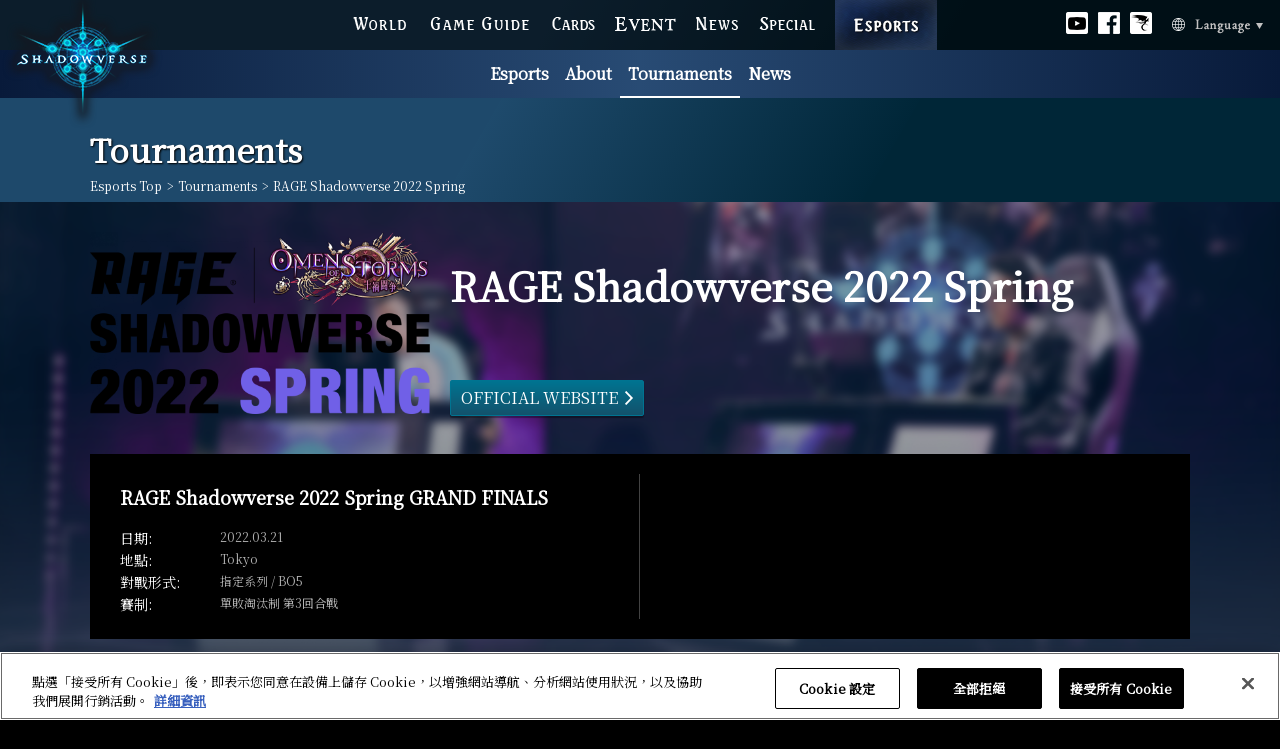

--- FILE ---
content_type: text/html;charset=UTF-8
request_url: https://esports.shadowverse.com/tournaments/detail/124?lang=zh-tw
body_size: 3956
content:
<!DOCTYPE html>
<html lang="zh-Hant" moment_lang="zh-tw" class="zh-tw">
<head>
<meta charset="UTF-8">
<!-- shadowverse.com に対する OneTrust Cookie 同意通知の始点 -->
<script type="text/javascript" src="https://cdn-au.onetrust.com/consent/46648a10-2a6e-4aea-92e1-aecb7eb48ce4/OtAutoBlock.js?202601141239" ></script>
<script src="https://cdn-au.onetrust.com/scripttemplates/otSDKStub.js?202601141239" data-document-language="true" type="text/javascript" charset="UTF-8" data-domain-script="46648a10-2a6e-4aea-92e1-aecb7eb48ce4" ></script>
<script type="text/javascript">
	function OptanonWrapper() { }
	</script>
<!-- shadowverse.com に対する OneTrust Cookie 同意通知の終点 -->
<meta http-equiv="X-UA-Compatible" content="ie=edge">
<meta name="viewport" content="width=device-width, initial-scale=1.0, user-scalable=no">
<meta name="description" content="將100萬美元及冠軍殊榮納入手中吧！【Shadowverse Esports】">
<meta name="keywords" content="">
<meta property="og:title" content="Tournaments | Shadowverse Esports | 闇影詩章【Shadowverse】官方網站 | Cygames" />
<meta property="og:description" content="將100萬美元及冠軍殊榮納入手中吧！【Shadowverse Esports】" />
<meta property="og:type" content="website" />
<meta property="og:url" content="https://esports.shadowverse.com/tournaments/detail/124?lang=zh-tw" />
<meta property="og:image" content="https://esports.shadowverse.com/public/images/zh-tw/ogp_2.jpg?202601141239" />
<meta property="og:site_name" content="Shadowverse Esports" />
<meta name="twitter:card" content="summary_large_image" />
<meta property="twitter:image" content="https://esports.shadowverse.com/public/images/zh-tw/ogp_2.jpg?202601141239" />
<title>Tournaments | Shadowverse Esports | 闇影詩章【Shadowverse】官方網站 | Cygames</title>
<link rel="shortcut icon" sizes="16x16 32x32 96x96 160x160 196x196" href="https://esports.shadowverse.com/public/images/favicon.ico">
<link href="https://fonts.googleapis.com/css?family=Noto+Serif+TC&amp;subset=chinese-traditional" rel="stylesheet">
<link rel="stylesheet" href="https://esports.shadowverse.com/public/css/common.css?202601141239" />
<link rel="stylesheet" href="https://esports.shadowverse.com/public/css/zh-tw/common.css?202601141239" />
<link rel="stylesheet" href="https://esports.shadowverse.com/public/css/tournaments.css?202601141239" />
<script src="https://ajax.googleapis.com/ajax/libs/jquery/1.11.2/jquery.min.js?202601141239"></script>
<script src="https://cdnjs.cloudflare.com/ajax/libs/moment.js/2.24.0/moment-with-locales.min.js?202601141239"></script>
<script src="https://cdnjs.cloudflare.com/ajax/libs/moment-timezone/0.5.23/moment-timezone-with-data.min.js?202601141239"></script>
<script src="https://esports.shadowverse.com/public/js/common.bundle.js?202601141239"></script>
<!-- Google Tag Manager -->
<script>(function(w,d,s,l,i){w[l]=w[l]||[];w[l].push({'gtm.start':
new Date().getTime(),event:'gtm.js'});var f=d.getElementsByTagName(s)[0],
j=d.createElement(s),dl=l!='dataLayer'?'&l='+l:'';j.setAttributeNode(d.createAttribute('data-ot-ignore'));j.async=true;j.src=
'https://www.googletagmanager.com/gtm.js?id='+i+dl;f.parentNode.insertBefore(j,f);
})(window,document,'script','dataLayer','GTM-TWPBG54');</script>
<!-- End Google Tag Manager -->

                    <script>var w=window;if(w.performance||w.mozPerformance||w.msPerformance||w.webkitPerformance){var d=document;AKSB=w.AKSB||{},AKSB.q=AKSB.q||[],AKSB.mark=AKSB.mark||function(e,_){AKSB.q.push(["mark",e,_||(new Date).getTime()])},AKSB.measure=AKSB.measure||function(e,_,t){AKSB.q.push(["measure",e,_,t||(new Date).getTime()])},AKSB.done=AKSB.done||function(e){AKSB.q.push(["done",e])},AKSB.mark("firstbyte",(new Date).getTime()),AKSB.prof={custid:"826219",ustr:"",originlat:"0",clientrtt:"8",ghostip:"23.209.83.25",ipv6:false,pct:"10",clientip:"3.137.222.222",requestid:"13f876f",region:"51208",protocol:"",blver:14,akM:"b",akN:"ae",akTT:"O",akTX:"1",akTI:"13f876f",ai:"522824",ra:"false",pmgn:"",pmgi:"",pmp:"",qc:""},function(e){var _=d.createElement("script");_.async="async",_.src=e;var t=d.getElementsByTagName("script"),t=t[t.length-1];t.parentNode.insertBefore(_,t)}(("https:"===d.location.protocol?"https:":"http:")+"//ds-aksb-a.akamaihd.net/aksb.min.js")}</script>
                    </head>
<body>
<!-- Google Tag Manager (noscript) -->
<noscript><iframe src="https://www.googletagmanager.com/ns.html?id=GTM-TWPBG54"
height="0" width="0" style="display:none;visibility:hidden"></iframe></noscript>
<!-- End Google Tag Manager (noscript) -->
<div class="site-wrapper">
<header id="site-header">
<h1 class="logo-third">
<a href="https://shadowverse.com/cht/">
<picture>
<source media="(max-width: 768px)" srcset="https://esports.shadowverse.com/public/images/common/logo.png?202601141239">
<source media="(max-width: 1024px)" srcset="https://esports.shadowverse.com/public/images/common/logo.png?202601141239">
<source media="(min-width: 1025px)" srcset="https://esports.shadowverse.com/public/images/common/logo_3rd.png?202601141239">
<img src="https://esports.shadowverse.com/public/images/common/logo_3rd.png?202601141239" alt="Shadowverse">
</picture>
</a>
</h1>
<div id="menu-badge" class="for-tl for-sp">
<div class="bar-top"></div>
<div class="bar-middle"></div>
<div class="bar-bottom"></div>
</div>
<div class="header-main">
<div class="fixcenter">
<nav id="global-navi">
<ul>
<li class="nav-world"><a href="https://shadowverse.com/cht/world/">WORLD</a></li>
<li class="nav-gameguide"><a href="https://shadowverse.com/cht/gameguide/">GAME GUIDE</a></li>
<li class="nav-cards"><a href="https://shadowverse.com/cht/cards/">CARDS</a></li>
<li class="nav-event"><a href="https://shadowverse.com/cht/event/">EVENT</a></li>
<li class="nav-news"><a href="https://shadowverse.com/cht/news/">NEWS</a></li>
<li class="nav-special"><a href="https://shadowverse.com/cht/special/videos/">SPECIAL</a></li>
<li class="nav-esports"><a href="https://esports.shadowverse.com/?lang=zh-tw">ESPORTS</a></li>
</ul>
<ul class="sns-list">
<li>
<ul class="icon-list">
<li>
<a href="https://www.youtube.com/channel/UCtG2ospXrllukLp5TorrKzw" target="_blank" rel="noopener noreferrer">
<picture>
<source media="(max-width: 768px)" srcset="https://esports.shadowverse.com/public/images/zh-tw/btn/btn-youtube.png?202601141239">
<source media="(max-width: 1024px)" srcset="https://esports.shadowverse.com/public/images/zh-tw/btn/btn-youtube.png?202601141239">
<img src="https://esports.shadowverse.com/public/images/zh-tw/btn/btn-youtube.png?202601141239" alt="Official youtube">
</picture>
</a>
</li>
<li>
<a href="https://www.facebook.com/shadowverse.tw/" target="_blank" rel="noopener noreferrer">
<picture>
<source media="(max-width: 768px)" srcset="https://esports.shadowverse.com/public/images/zh-tw/btn/btn-fb.png?202601141239">
<source media="(max-width: 1024px)" srcset="https://esports.shadowverse.com/public/images/zh-tw/btn/btn-fb.png?202601141239">
<img src="https://esports.shadowverse.com/public/images/zh-tw/btn/btn-fb.png?202601141239" alt="Official facebook">
</picture>
</a>
</li>
<li>
<a href="https://forum.gamer.com.tw/A.php?bsn=29330" target="_blank" rel="noopener noreferrer">
<picture>
<source media="(max-width: 768px)" srcset="https://esports.shadowverse.com/public/images/zh-tw/btn/btn-forum.png?202601141239">
<source media="(max-width: 1024px)" srcset="https://esports.shadowverse.com/public/images/zh-tw/btn/btn-forum.png?202601141239">
<img src="https://esports.shadowverse.com/public/images/zh-tw/btn/btn-forum.png?202601141239" alt="Official Bahamut">
</picture>
</a>
</li>
</ul>
</li>
<li>
<a href="https://esports.shadowverse.com/?lang=zh-tw">
<picture>
<source media="(max-width: 768px)" srcset="https://esports.shadowverse.com/public/images/zh-tw/banner/nav-esports.png?202601141239">
<source media="(max-width: 1024px)" srcset="https://esports.shadowverse.com/public/images/zh-tw/banner/nav-esports.png?202601141239">
<img src="https://esports.shadowverse.com/public/images/zh-tw/banner/nav-esports.png?202601141239" alt="ESPORTS">
</picture>
</a>
</li>
<li>
<a href="https://shadowverse-portal.com/" target="_blank" rel="noopener noreferrer">
<picture>
<source media="(max-width: 768px)" srcset="https://esports.shadowverse.com/public/images/zh-tw/banner/nav-shadowverse-portal.png?202601141239">
<source media="(max-width: 1024px)" srcset="https://esports.shadowverse.com/public/images/zh-tw/banner/nav-shadowverse-portal.png?202601141239">
<img src="https://esports.shadowverse.com/public/images/zh-tw/banner/nav-shadowverse-portal.png?202601141239" alt="Shadowverse Portal">
</picture>
</a>
</li>
</ul>
</nav>
</div>
<ul class="rightside">
<li class="nav-youtube-link-new"><a href="https://www.youtube.com/channel/UCtG2ospXrllukLp5TorrKzw" target="_blank" rel="noopener noreferrer">Official youtube</a></li>
<li class="nav-facebook-link-new"><a href="https://www.facebook.com/shadowverse.tw/" target="_blank" rel="noopener noreferrer">Official facebook</a></li>
<li class="nav-baha-link-new"><a href="https://forum.gamer.com.tw/A.php?bsn=29330" target="_blank" rel="noopener noreferrer">Official Bahamut</a></li>
<li class="nav-language-new">
<div><a href="javascript:void(0);" id="open-lang">Language</a></div>
<ul class="lang-list">
<li><a href="/?lang=ja">日本語</a></li>
<li><a href="/?lang=en">English</a></li>
<li><a href="/?lang=ko">한국어</a></li>
<li><a href="/?lang=zh-cn">简体中文</a></li>
<li><a href="/?lang=zh-tw">繁體中文</a></li>
</ul>
</li>
</ul>
<nav id="sub-menu">
<ul>
<li><a href="https://esports.shadowverse.com/top?lang=zh-tw">Esports</a></li>
<li><a href="https://esports.shadowverse.com/about?lang=zh-tw">About</a></li>
<li><a class="current" href="https://esports.shadowverse.com/tournaments?lang=zh-tw">Tournaments</a></li>
<li><a href="https://esports.shadowverse.com/news?lang=zh-tw">News</a></li>
</ul>
</nav>
</div>
</header>
<header id="lower-header">
<div class="inner">
<h2>Tournaments</h2>
<ul class="breadcrumb">
<li>
<a href="https://esports.shadowverse.com/?lang=zh-tw" class="text">Esports Top</a>
<span class="arrow">></span>
</li>
<li>
<a href="https://esports.shadowverse.com/tournaments?lang=zh-tw" class="text">Tournaments</a>
<span class="arrow">></span>
</li>
<li>
<span class="text">RAGE Shadowverse 2022 Spring</span>
<span class="arrow">></span>
</li>
</ul>
</div>
</header>
<div id="container" class="tournaments-detail">
<article id="series">
<header id="article-header">
<h2>
<picture>
<source media="(max-width: 768px)" srcset="https://esports.shadowverse.com/image/tournaments/sp/60854a094b855ab2e725d44d7585f4c3.png?202601141239">
<source media="(max-width: 1024px)" srcset="https://esports.shadowverse.com/image/tournaments/tl/60854a094b855ab2e725d44d7585f4c3.png?202601141239">
<source media="(min-width: 1025px)" srcset="https://esports.shadowverse.com/image/tournaments/pc/60854a094b855ab2e725d44d7585f4c3.png?202601141239">
<img src="https://esports.shadowverse.com/image/tournaments/pc/60854a094b855ab2e725d44d7585f4c3.png?202601141239" alt="">
</picture>
</h2>
<dl class="description">
<dt>RAGE Shadowverse 2022 Spring</dt>
<dd><div>　</div></dd>					<dd>
<a class="btn" href="https://rage-esports.jp/shadowverse/category/2022spring" target="_blank" rel="noopener noreferrer">OFFICIAL WEBSITE</a>
</dd>
</dl>
</header>
<div class="article-body">
<div class="individual-list">
<article class="individual-tournament">
<div class="detail">
<h4>
RAGE Shadowverse 2022 Spring GRAND FINALS
</h4>
<time class="js-local-date" data-timestamp-start="1647820800" data-timestamp-end="1647820800" data-caption="日期:" data-connect-date=" ～ "></time>
<p class="place" data-caption="地點:">Tokyo</p>
<p class="format" data-caption="對戰形式:">指定系列&nbsp;/&nbsp;BO5<br></p>
<p class="style" data-caption="賽制:">單敗淘汰制&nbsp;第3回合戰<br></p>
</div>
</article>
</div>
</div>
</article>
<section id="news">
<h3>公告</h3>
<div class="topic-list">
<article>
<a class="article-news" href="https://esports.shadowverse.com/news/detail/211?lang=zh-tw">
<picture>
<source media="(max-width: 768px)"  srcset="https://esports.shadowverse.com/image/news/sp/d0bfd614422e3b33606f7249a1152c88.jpg?202601141239">
<source media="(max-width: 1024px)" srcset="https://esports.shadowverse.com/image/news/tl/d0bfd614422e3b33606f7249a1152c88.jpg?202601141239">
<source media="(min-width: 1025px)" srcset="https://esports.shadowverse.com/image/news/pc/d0bfd614422e3b33606f7249a1152c88.jpg?202601141239">
<img src="https://esports.shadowverse.com/image/news/pc/d0bfd614422e3b33606f7249a1152c88.jpg?202601141239" alt="">
</picture>
<div>
<time class="js-local-date" data-timestamp-usertz="1649343600"></time>
<h4>RAGE Shadowverse 2022 Spring GRAND FINALS 賽事結果</h4>
</div>
</a>
</article>
</div>
</section>
<section id="others">
<h3>其他賽事</h3>
<div class="series-list">
<article class="series-item">
<a href="https://esports.shadowverse.com/tournaments/detail/127?lang=zh-tw">
<div class="series-logo">
<picture>
<source media="(max-width: 768px)"  srcset="https://esports.shadowverse.com/image/tournaments/sp/eaca45b78277a93e61fd46ed51f0e153.jpg?202601141239">
<source media="(max-width: 1024px)" srcset="https://esports.shadowverse.com/image/tournaments/tl/eaca45b78277a93e61fd46ed51f0e153.jpg?202601141239">
<source media="(min-width: 1025px)" srcset="https://esports.shadowverse.com/image/tournaments/pc/eaca45b78277a93e61fd46ed51f0e153.jpg?202601141239">
<img src="https://esports.shadowverse.com/image/tournaments/pc/eaca45b78277a93e61fd46ed51f0e153.jpg?202601141239" alt="">
</picture>
</div>
<div class="series-detail">
<h4>RAGE Shadowverse 2022 Summer</h4>
</div>
</a>
</article>
</div>
</section>
</div>
<footer id="site-footer">
<div class="logo"><a href="https://shadowverse.com/cht/" target="_blank" rel="noopener noreferrer"><img src="https://esports.shadowverse.com/public/images/common/footer_logo.png?202601141239" alt="shadowverse"></a></div>
<div class="cyg-logo"><a href="https://www.cygames.co.jp/" target="_blank" rel="noopener noreferrer"><img src="https://esports.shadowverse.com/public/images/common/cyg-logo.png?202601141239" alt="cygames"></a></div>
<ul class="announce">
<li><a href="https://esports.shadowverse.com/?lang=zh-tw">首頁</a></li>
<li><a href="https://shadowverse.com/cht/about.php" target="_blank" rel="noopener noreferrer">關於本網站</a></li>
<li><a href="https://shadowverse.com/cht/privacy/" target="_blank" rel="noopener noreferrer">隱私權政策</a></li>
<li><a class="ot-sdk-show-settings" style="cursor: pointer;">Cookie Settings</a></li>
<li><a href="https://shadowverse.com/cht/faq/" target="_blank" rel="noopener noreferrer">FAQ‧聯絡客服</a></li>
</ul>
<div class="copy">&copy;&nbsp;Cygames, Inc.</div>
<a href="#" class="page-top"></a>
</footer>
</div>
</body>
</html>

--- FILE ---
content_type: text/css
request_url: https://esports.shadowverse.com/public/css/zh-tw/common.css?202601141239
body_size: 1090
content:
header#site-header .fixcenter #global-navi .nav-world a {
  background-image: url(/public/images/sprites/zh-tw_header/sprite.png?1742793167944);
  background-position: -212px -198px;
  width: 53px;
  height: 13px; }
  header#site-header .fixcenter #global-navi .nav-world a::after {
    background-image: url(/public/images/sprites/zh-tw_header/sprite.png?1742793167944);
    background-position: 0px 0px;
    width: 140px;
    height: 50px;
    left: -45px; }

header#site-header .fixcenter #global-navi .nav-gameguide a {
  background-image: url(/public/images/sprites/zh-tw_header/sprite.png?1742793167944);
  background-position: -95px -216px;
  width: 106px;
  height: 13px; }
  header#site-header .fixcenter #global-navi .nav-gameguide a::after {
    background-image: url(/public/images/sprites/zh-tw_header/sprite.png?1742793167944);
    background-position: 0px -54px;
    width: 140px;
    height: 50px;
    left: -19px; }

header#site-header .fixcenter #global-navi .nav-cards a {
  background-image: url(/public/images/sprites/zh-tw_header/sprite.png?1742793167944);
  background-position: 0px -236px;
  width: 43px;
  height: 13px; }
  header#site-header .fixcenter #global-navi .nav-cards a::after {
    background-image: url(/public/images/sprites/zh-tw_header/sprite.png?1742793167944);
    background-position: -144px -54px;
    width: 135px;
    height: 50px;
    left: -44px; }

header#site-header .fixcenter #global-navi .nav-event a {
  background-image: url(/public/images/sprites/zh-tw_header/sprite.png?1742793167944);
  background-position: -212px -162px;
  width: 61px;
  height: 15px; }
  header#site-header .fixcenter #global-navi .nav-event a::after {
    background-image: url(/public/images/sprites/zh-tw_header/sprite.png?1742793167944);
    background-position: -132px -108px;
    width: 119px;
    height: 50px;
    left: -28px; }

header#site-header .fixcenter #global-navi .nav-news a {
  background-image: url(/public/images/sprites/zh-tw_header/sprite.png?1742793167944);
  background-position: -205px -216px;
  width: 43px;
  height: 13px; }
  header#site-header .fixcenter #global-navi .nav-news a::after {
    background-image: url(/public/images/sprites/zh-tw_header/sprite.png?1742793167944);
    background-position: -144px 0px;
    width: 140px;
    height: 50px;
    left: -50px; }

header#site-header .fixcenter #global-navi .nav-special a {
  background-image: url(/public/images/sprites/zh-tw_header/sprite.png?1742793167944);
  background-position: -212px -181px;
  width: 56px;
  height: 13px; }
  header#site-header .fixcenter #global-navi .nav-special a::after {
    background-image: url(/public/images/sprites/zh-tw_header/sprite.png?1742793167944);
    background-position: 0px -108px;
    width: 128px;
    height: 50px;
    left: -37px; }

header#site-header .fixcenter #global-navi .nav-esports a {
  background-image: url(/public/images/sprites/zh-tw_header/sprite.png?1742793167944);
  background-position: -106px -162px;
  width: 102px;
  height: 50px; }
  header#site-header .fixcenter #global-navi .nav-esports a:hover {
    background-image: url(/public/images/sprites/zh-tw_header/sprite.png?1742793167944);
    background-position: 0px -162px;
    width: 102px;
    height: 50px; }

header#site-header .rightside .nav-baha-link-new {
  position: absolute;
  right: 128px;
  top: 12px; }
  header#site-header .rightside .nav-baha-link-new a {
    background-image: url(/public/images/sprites/zh-tw_header/sprite.png?1742793167944);
    background-position: 0px -253px;
    width: 22px;
    height: 22px;
    display: block;
    color: transparent; }

header#site-header .rightside .nav-facebook-link-new {
  position: absolute;
  right: 160px;
  top: 12px; }
  header#site-header .rightside .nav-facebook-link-new a {
    display: block;
    color: transparent; }

header#site-header .rightside .nav-youtube-link-new {
  position: absolute;
  right: 192px;
  top: 12px; }
  header#site-header .rightside .nav-youtube-link-new a {
    background-image: url(/public/images/sprites/zh-tw_header/sprite.png?1742793167944);
    background-position: -255px -134px;
    width: 22px;
    height: 22px;
    display: block;
    color: transparent; }

header#site-header .rightside .nav-facebook-link-new a {
  background-image: url(/public/images/sprites/zh-tw_header/sprite.png?1742793167944);
  background-position: -255px -108px;
  width: 22px;
  height: 22px; }

header#site-header .rightside .nav-language-new #open-lang {
  background-image: url(/public/images/sprites/zh-tw_header/sprite.png?1742793167944);
  background-position: 0px -216px;
  width: 91px;
  height: 16px; }

html, body {
  /*! Copyright (c) 2012 Google Inc. (opensource@google.com).
		This Font Software is licensed under the SIL Open Font License, Version 1.1.
		This license is copied below, and is also available with a FAQ at: https://scripts.sil.org/OFL
	*/
  font-family: 'Noto Serif TC', serif; }

@media screen and (max-width: 1024px) {
  @font-face {
    font-family: 'Seagull Medium';
    src: url("/public/fonts/seagull-medium.ttf") format("truetype"); }
  header#site-header .fixcenter #global-navi {
    font-family: 'Seagull Medium'; }
    header#site-header .fixcenter #global-navi li a::before {
      background-image: url("/public/images/sprites/zh-tw_header/sprite.png?1742793167944");
      background-size: 2840% 3437.5%;
      background-position: 99.27007% 67.79026%;
      background-repeat: no-repeat; }
    header#site-header .fixcenter #global-navi .sns-list .icon-list {
      display: -webkit-box;
      display: -ms-flexbox;
      display: flex;
      -webkit-box-pack: center;
          -ms-flex-pack: center;
              justify-content: center;
      width: 50%;
      margin: 0 auto 6%; }
      header#site-header .fixcenter #global-navi .sns-list .icon-list li:not(:last-child) {
        margin-right: 10%; } }


--- FILE ---
content_type: text/css
request_url: https://esports.shadowverse.com/public/css/tournaments.css?202601141239
body_size: 6026
content:
header#lower-header .select-area {
  display: none; }

#container {
  background-image: url("../images/common/tournaments/bg_top.png");
  background-repeat: no-repeat;
  background-size: 100% auto; }

#ready-list,
#finished-list {
  width: 1100px;
  margin: 0 auto;
  background-color: #000000;
  padding: 0 30px 10px;
  box-sizing: border-box; }

.tournaments-top {
  padding-bottom: 125px; }

#search-utils {
  width: 1100px;
  margin: 0 auto;
  display: -webkit-box;
  display: -ms-flexbox;
  display: flex;
  -webkit-box-align: start;
      -ms-flex-align: start;
          align-items: flex-start;
  -webkit-box-pack: justify;
      -ms-flex-pack: justify;
          justify-content: space-between;
  padding: 18px 0 30px; }
  #search-utils #tag-list {
    display: -webkit-box;
    display: -ms-flexbox;
    display: flex;
    max-width: 890px;
    line-height: 1; }
    #search-utils #tag-list h3 {
      font-size: 16px;
      padding: 3px 7px 0 0; }
    #search-utils #tag-list ul {
      letter-spacing: -1rem; }
      #search-utils #tag-list ul li {
        display: inline-block;
        margin: 0 5px 5px 0;
        letter-spacing: normal; }
        #search-utils #tag-list ul li a {
          display: block;
          background-color: #284b74;
          color: #ffffff;
          font-size: 12px;
          padding: 5px 4px; }
          #search-utils #tag-list ul li a:hover {
            background-color: #69819e; }
        #search-utils #tag-list ul li span {
          display: block;
          color: #ffffff;
          font-size: 12px;
          padding: 5px 4px; }
  #search-utils .select-area {
    letter-spacing: -1rem; }
    #search-utils .select-area > div {
      display: inline-block;
      vertical-align: top;
      margin-left: 8px;
      letter-spacing: normal; }
    #search-utils .select-area select {
      -webkit-appearance: none;
         -moz-appearance: none;
              appearance: none;
      padding: 10px;
      font-size: 14px;
      color: #ffffff;
      background-color: transparent;
      border: 1px solid rgba(255, 255, 255, 0.25);
      border-radius: 4px;
      cursor: pointer; }
      #search-utils .select-area select.for-sp, #search-utils .select-area select.for-tl {
        display: none; }
    #search-utils .select-area .select-year {
      position: relative;
      display: none;
      width: 87px; }
      #search-utils .select-area .select-year.for-dt {
        display: block; }
      #search-utils .select-area .select-year:hover {
        background-color: rgba(255, 255, 255, 0.25); }
      #search-utils .select-area .select-year .selected {
        box-sizing: border-box;
        padding: 10px;
        font-size: 14px;
        color: #ffffff;
        background-color: transparent;
        border: 1px solid rgba(255, 255, 255, 0.25);
        border-radius: 4px;
        cursor: pointer; }
        #search-utils .select-area .select-year .selected::after {
          background-image: url(/public/images/sprites/common/sprite.png?1742793167944);
          background-position: -54px -54px;
          width: 8px;
          height: 14px;
          content: '';
          display: inline-block;
          vertical-align: text-top;
          margin-left: 20px;
          -webkit-transform: rotate(90deg);
                  transform: rotate(90deg); }
      #search-utils .select-area .select-year ul {
        display: none;
        position: absolute;
        top: 43px;
        left: 0;
        z-index: 1000;
        border: 1px solid rgba(50, 102, 148, 0.95);
        border-radius: 4px;
        width: inherit;
        box-sizing: border-box; }
        #search-utils .select-area .select-year ul li {
          font-size: 14px;
          border-bottom: 1px solid rgba(21, 51, 87, 0.95); }
          #search-utils .select-area .select-year ul li:first-child a {
            border-radius: 3px 3px 0 0; }
          #search-utils .select-area .select-year ul li:last-child {
            border-bottom: none; }
            #search-utils .select-area .select-year ul li:last-child a {
              border-radius: 0 0 3px 3px; }
          #search-utils .select-area .select-year ul li a {
            display: block;
            background-color: rgba(40, 75, 116, 0.95);
            padding: 9px; }
            #search-utils .select-area .select-year ul li a.active, #search-utils .select-area .select-year ul li a:hover {
              background-color: rgba(21, 51, 87, 0.95);
              position: relative; }
              #search-utils .select-area .select-year ul li a.active::after, #search-utils .select-area .select-year ul li a:hover::after {
                background-image: url(/public/images/sprites/common/sprite.png?1742793167944);
                background-position: -108px -68px;
                width: 12px;
                height: 10px;
                content: '';
                position: absolute;
                top: 11px;
                right: 8px; }
    #search-utils .select-area .finished a {
      display: block;
      padding: 10px;
      font-size: 14px;
      color: #ffffff;
      border: 1px solid rgba(255, 255, 255, 0.25);
      border-radius: 4px; }
      #search-utils .select-area .finished a:hover {
        background-color: rgba(255, 255, 255, 0.25); }

#ready-list h3,
#finished-list h3 {
  padding: 30px 0 10px;
  font-size: 20px;
  font-weight: bold;
  line-height: 1; }

#ready-list .tournaments-list,
#finished-list .tournaments-list {
  position: relative;
  display: -webkit-box;
  display: -ms-flexbox;
  display: flex;
  -ms-flex-wrap: wrap;
      flex-wrap: wrap; }
  #ready-list .tournaments-list .tournament-item,
  #finished-list .tournaments-list .tournament-item {
    position: relative;
    width: 50%;
    border-top: 1px solid #424242;
    box-sizing: border-box; }
    #ready-list .tournaments-list .tournament-item:nth-child(even) > a,
    #ready-list .tournaments-list .tournament-item:nth-child(even) > .inner,
    #finished-list .tournaments-list .tournament-item:nth-child(even) > a,
    #finished-list .tournaments-list .tournament-item:nth-child(even) > .inner {
      padding-left: 20px; }
      #ready-list .tournaments-list .tournament-item:nth-child(even) > a::after,
      #ready-list .tournaments-list .tournament-item:nth-child(even) > .inner::after,
      #finished-list .tournaments-list .tournament-item:nth-child(even) > a::after,
      #finished-list .tournaments-list .tournament-item:nth-child(even) > .inner::after {
        right: 0; }
    #ready-list .tournaments-list .tournament-item:nth-child(odd)::before,
    #finished-list .tournaments-list .tournament-item:nth-child(odd)::before {
      content: '';
      position: absolute;
      top: -1px;
      left: 0;
      width: 200%;
      border-top: 1px solid #424242; }
    #ready-list .tournaments-list .tournament-item:nth-child(odd)::after,
    #finished-list .tournaments-list .tournament-item:nth-child(odd)::after {
      content: '';
      position: absolute;
      z-index: 100;
      top: 20px;
      right: 0;
      bottom: 20px;
      border-right: 1px solid #424242; }
    #ready-list .tournaments-list .tournament-item:nth-child(odd) > a,
    #ready-list .tournaments-list .tournament-item:nth-child(odd) > .inner,
    #finished-list .tournaments-list .tournament-item:nth-child(odd) > a,
    #finished-list .tournaments-list .tournament-item:nth-child(odd) > .inner {
      padding-right: 20px; }
    #ready-list .tournaments-list .tournament-item > a,
    #ready-list .tournaments-list .tournament-item > .inner,
    #finished-list .tournaments-list .tournament-item > a,
    #finished-list .tournaments-list .tournament-item > .inner {
      display: -webkit-box;
      display: -ms-flexbox;
      display: flex;
      position: relative;
      box-sizing: border-box;
      height: 100%; }
      #ready-list .tournaments-list .tournament-item > a .tournament-logo,
      #ready-list .tournaments-list .tournament-item > .inner .tournament-logo,
      #finished-list .tournaments-list .tournament-item > a .tournament-logo,
      #finished-list .tournaments-list .tournament-item > .inner .tournament-logo {
        padding: 20px 0;
        width: 160px; }
      #ready-list .tournaments-list .tournament-item > a .tournament-detail,
      #ready-list .tournaments-list .tournament-item > .inner .tournament-detail,
      #finished-list .tournaments-list .tournament-item > a .tournament-detail,
      #finished-list .tournaments-list .tournament-item > .inner .tournament-detail {
        -webkit-box-flex: 1;
            -ms-flex: 1;
                flex: 1;
        display: -webkit-box;
        display: -ms-flexbox;
        display: flex;
        -webkit-box-pack: center;
            -ms-flex-pack: center;
                justify-content: center;
        -webkit-box-orient: vertical;
        -webkit-box-direction: normal;
            -ms-flex-direction: column;
                flex-direction: column;
        padding: 20px 15px 20px 20px;
        box-sizing: border-box; }
        #ready-list .tournaments-list .tournament-item > a .tournament-detail h4,
        #ready-list .tournaments-list .tournament-item > .inner .tournament-detail h4,
        #finished-list .tournaments-list .tournament-item > a .tournament-detail h4,
        #finished-list .tournaments-list .tournament-item > .inner .tournament-detail h4 {
          position: relative;
          font-size: 18px;
          font-weight: bold;
          line-height: 1.5;
          margin-bottom: 20px; }
          #ready-list .tournaments-list .tournament-item > a .tournament-detail h4 span,
          #ready-list .tournaments-list .tournament-item > .inner .tournament-detail h4 span,
          #finished-list .tournaments-list .tournament-item > a .tournament-detail h4 span,
          #finished-list .tournaments-list .tournament-item > .inner .tournament-detail h4 span {
            display: inline-block;
            margin-top: 5px;
            padding: 5px 10px;
            font-size: 12px;
            line-height: 1; }
            #ready-list .tournaments-list .tournament-item > a .tournament-detail h4 span.txt-online,
            #ready-list .tournaments-list .tournament-item > .inner .tournament-detail h4 span.txt-online,
            #finished-list .tournaments-list .tournament-item > a .tournament-detail h4 span.txt-online,
            #finished-list .tournaments-list .tournament-item > .inner .tournament-detail h4 span.txt-online {
              color: #000;
              background: #999; }
            #ready-list .tournaments-list .tournament-item > a .tournament-detail h4 span.txt-offline,
            #ready-list .tournaments-list .tournament-item > .inner .tournament-detail h4 span.txt-offline,
            #finished-list .tournaments-list .tournament-item > a .tournament-detail h4 span.txt-offline,
            #finished-list .tournaments-list .tournament-item > .inner .tournament-detail h4 span.txt-offline {
              color: #ffffff;
              background: #424242; }
        #ready-list .tournaments-list .tournament-item > a .tournament-detail time,
        #ready-list .tournaments-list .tournament-item > .inner .tournament-detail time,
        #finished-list .tournaments-list .tournament-item > a .tournament-detail time,
        #finished-list .tournaments-list .tournament-item > .inner .tournament-detail time {
          display: block;
          margin-bottom: 10px; }
        #ready-list .tournaments-list .tournament-item > a .tournament-detail time,
        #ready-list .tournaments-list .tournament-item > a .tournament-detail .place,
        #ready-list .tournaments-list .tournament-item > .inner .tournament-detail time,
        #ready-list .tournaments-list .tournament-item > .inner .tournament-detail .place,
        #finished-list .tournaments-list .tournament-item > a .tournament-detail time,
        #finished-list .tournaments-list .tournament-item > a .tournament-detail .place,
        #finished-list .tournaments-list .tournament-item > .inner .tournament-detail time,
        #finished-list .tournaments-list .tournament-item > .inner .tournament-detail .place {
          color: #b2b2b2;
          font-size: 12px;
          line-height: 1; }
          #ready-list .tournaments-list .tournament-item > a .tournament-detail time::before,
          #ready-list .tournaments-list .tournament-item > a .tournament-detail .place::before,
          #ready-list .tournaments-list .tournament-item > .inner .tournament-detail time::before,
          #ready-list .tournaments-list .tournament-item > .inner .tournament-detail .place::before,
          #finished-list .tournaments-list .tournament-item > a .tournament-detail time::before,
          #finished-list .tournaments-list .tournament-item > a .tournament-detail .place::before,
          #finished-list .tournaments-list .tournament-item > .inner .tournament-detail time::before,
          #finished-list .tournaments-list .tournament-item > .inner .tournament-detail .place::before {
            content: attr(data-caption);
            font-size: 14px;
            line-height: 1;
            color: #ffffff;
            display: inline-block;
            margin-right: 5px; }
    #ready-list .tournaments-list .tournament-item > a::before,
    #finished-list .tournaments-list .tournament-item > a::before {
      content: '';
      position: absolute;
      top: 0;
      right: 0;
      bottom: 0;
      left: 0;
      z-index: 10;
      background-color: #000000;
      -webkit-transition: opacity .2s linear;
      transition: opacity .2s linear;
      opacity: 0; }
    #ready-list .tournaments-list .tournament-item > a:hover::before,
    #finished-list .tournaments-list .tournament-item > a:hover::before {
      opacity: .5; }
    #ready-list .tournaments-list .tournament-item > a::after,
    #finished-list .tournaments-list .tournament-item > a::after {
      background-image: url(/public/images/sprites/common/sprite.png?1742793167944);
      background-position: -142px -80px;
      width: 10px;
      height: 16px;
      content: '';
      position: absolute;
      top: 50%;
      right: 20px;
      -webkit-transform: translateY(-50%);
              transform: translateY(-50%); }

#ready-list .ready-month h3 {
  border-top: 1px solid #424242; }

#ready-list .ready-month:first-child h3 {
  border-top: none; }

#finished-list {
  margin-top: 50px; }
  #finished-list .tournaments-list .tournament-item > .inner {
    -webkit-box-align: center;
        -ms-flex-align: center;
            align-items: center; }
    #finished-list .tournaments-list .tournament-item > .inner .tournament-detail {
      padding-bottom: 60px; }
  #finished-list .tournaments-list .tournament-item .more-link {
    position: absolute;
    left: 180px;
    bottom: 20px;
    display: -webkit-box;
    display: -ms-flexbox;
    display: flex; }
    #finished-list .tournaments-list .tournament-item .more-link a {
      font-size: 14px;
      display: -webkit-box;
      display: -ms-flexbox;
      display: flex;
      -webkit-box-align: center;
          -ms-flex-align: center;
              align-items: center;
      text-align: left;
      margin-right: 10px; }
      #finished-list .tournaments-list .tournament-item .more-link a::after {
        background-image: url(/public/images/sprites/common/sprite.png?1742793167944);
        background-position: -54px -54px;
        width: 8px;
        height: 14px;
        content: '';
        margin-left: 10px;
        -webkit-transform: scale(0.8);
                transform: scale(0.8); }
      #finished-list .tournaments-list .tournament-item .more-link a.btn-archive::after {
        -webkit-transform: rotate(90deg) scale(0.8);
                transform: rotate(90deg) scale(0.8); }
  #finished-list .tournaments-list .tournament-item:nth-child(even) .more-link {
    left: 200px; }
  #finished-list .tournaments-list .tournament-item .archive-items {
    display: none; }

body .modal-on {
  position: relative; }

#modal {
  display: none;
  position: fixed;
  top: 0;
  right: 0;
  bottom: 0;
  left: 0;
  z-index: 99999;
  -webkit-box-pack: center;
      -ms-flex-pack: center;
          justify-content: center;
  -webkit-box-align: center;
      -ms-flex-align: center;
          align-items: center;
  background-color: rgba(36, 51, 74, 0.95); }
  #modal.show {
    display: -webkit-box;
    display: -ms-flexbox;
    display: flex; }
  #modal .close {
    position: absolute;
    top: -42px;
    right: 0; }
    #modal .close a {
      position: relative;
      display: block;
      width: 34px;
      height: 34px; }
      #modal .close a::before, #modal .close a::after {
        content: '';
        position: absolute;
        top: 50%;
        display: block;
        width: 100%;
        height: 3px;
        background-color: #ffffff; }
      #modal .close a::before {
        -webkit-transform: rotate(45deg);
                transform: rotate(45deg); }
      #modal .close a::after {
        -webkit-transform: rotate(-45deg);
                transform: rotate(-45deg); }
  #modal .m-archive {
    position: relative;
    background-color: #000000;
    width: 900px;
    padding: 30px 30px 20px;
    box-sizing: border-box; }
    #modal .m-archive h4 {
      line-height: 1;
      font-size: 20px;
      font-weight: bold;
      padding-bottom: 10px;
      margin-bottom: 20px;
      border-bottom: 1px solid #424242; }
    #modal .m-archive #archive-list {
      letter-spacing: -1rem; }
      #modal .m-archive #archive-list li {
        display: inline-block;
        vertical-align: top;
        margin: 0 10px 10px 0;
        letter-spacing: normal; }
        #modal .m-archive #archive-list li a {
          display: -webkit-box;
          display: -ms-flexbox;
          display: flex;
          -webkit-box-align: center;
              -ms-flex-align: center;
                  align-items: center;
          padding: 0 25px;
          height: 60px;
          box-sizing: border-box;
          border-radius: 5px; }
          #modal .m-archive #archive-list li a::before {
            content: '';
            margin-right: 10px; }
          #modal .m-archive #archive-list li a.youtube::before {
            background-image: url(/public/images/sprites/common/sprite.png?1742793167944);
            background-position: 0px -54px;
            width: 36px;
            height: 26px; }
          #modal .m-archive #archive-list li a.twitch::before {
            background-image: url(/public/images/sprites/common/sprite.png?1742793167944);
            background-position: 0px -84px;
            width: 29px;
            height: 30px; }
          #modal .m-archive #archive-list li a.openrec::before {
            background-image: url(/public/images/sprites/common/sprite.png?1742793167944);
            background-position: -108px 0px;
            width: 30px;
            height: 30px; }
          #modal .m-archive #archive-list li a.others::before {
            background-image: url(/public/images/sprites/common/sprite.png?1742793167944);
            background-position: -108px -34px;
            width: 30px;
            height: 30px; }

.tournaments-detail {
  padding: 30px 0 125px; }

#series {
  position: relative;
  z-index: 2;
  width: 1100px;
  margin: 0 auto; }
  #series header#article-header {
    display: -webkit-box;
    display: -ms-flexbox;
    display: flex;
    -webkit-box-align: start;
        -ms-flex-align: start;
            align-items: start;
    margin-bottom: 30px; }
    #series header#article-header h2 {
      width: 340px;
      margin-right: 20px; }
      #series header#article-header h2 img {
        width: 100%; }
    #series header#article-header .description {
      -webkit-box-flex: 1;
          -ms-flex: 1;
              flex: 1;
      margin-top: 30px; }
      #series header#article-header .description dt {
        font-size: 40px;
        font-weight: bold; }
      #series header#article-header .description dd {
        margin: 30px 0 0 0;
        font-size: 16px;
        line-height: 1.4; }
        #series header#article-header .description dd:nth-of-type(2) {
          margin-top: 20px; }
          #series header#article-header .description dd:nth-of-type(2) .btn {
            position: relative;
            padding-right: 25px; }
            #series header#article-header .description dd:nth-of-type(2) .btn::after {
              background-image: url(/public/images/sprites/common/sprite.png?1742793167944);
              background-position: -54px -54px;
              width: 8px;
              height: 14px;
              content: '';
              position: absolute;
              top: 50%;
              right: 10px;
              -webkit-transform: translateY(-50%);
                      transform: translateY(-50%); }
  #series .article-body .individual-list {
    background-color: #000000;
    padding: 0 30px;
    display: -webkit-box;
    display: -ms-flexbox;
    display: flex;
    -ms-flex-wrap: wrap;
        flex-wrap: wrap;
    letter-spacing: -1rem; }
  #series .article-body .individual-tournament {
    position: relative;
    width: 50%;
    box-sizing: border-box;
    padding: 30px 0;
    letter-spacing: normal; }
    #series .article-body .individual-tournament:nth-child(odd):first-child::before {
      border-top: none; }
    #series .article-body .individual-tournament:nth-child(odd)::before {
      content: '';
      position: absolute;
      top: -1px;
      left: 0;
      width: 200%;
      border-top: 1px solid #424242; }
    #series .article-body .individual-tournament:nth-child(odd)::after {
      content: '';
      position: absolute;
      top: 20px;
      right: 0;
      bottom: 20px;
      border-right: 1px solid #424242; }
    #series .article-body .individual-tournament:nth-child(even) .detail {
      padding-left: 30px; }
    #series .article-body .individual-tournament .detail h4 {
      margin-bottom: 20px;
      font-size: 18px;
      font-weight: bold;
      line-height: 1.5; }
      #series .article-body .individual-tournament .detail h4 span {
        display: inline-block;
        margin-top: 5px;
        padding: 5px 10px;
        font-size: 12px;
        line-height: 1; }
        #series .article-body .individual-tournament .detail h4 span.txt-online {
          color: #000;
          background: #999; }
        #series .article-body .individual-tournament .detail h4 span.txt-offline {
          color: #ffffff;
          background: #424242; }
    #series .article-body .individual-tournament .detail time {
      display: block; }
    #series .article-body .individual-tournament .detail time,
    #series .article-body .individual-tournament .detail .place,
    #series .article-body .individual-tournament .detail .format,
    #series .article-body .individual-tournament .detail .style {
      position: relative;
      margin-bottom: 10px;
      padding-left: 100px;
      color: #b2b2b2;
      font-size: 12px;
      line-height: 1; }
      #series .article-body .individual-tournament .detail time::before,
      #series .article-body .individual-tournament .detail .place::before,
      #series .article-body .individual-tournament .detail .format::before,
      #series .article-body .individual-tournament .detail .style::before {
        content: attr(data-caption);
        position: absolute;
        top: 0;
        left: 0;
        font-size: 14px;
        line-height: 1;
        color: #ffffff;
        display: inline-block; }
    #series .article-body .individual-tournament .detail .style {
      margin-bottom: 0; }
  #series .article-body .discription {
    font-size: 16px;
    margin-top: 25px; }

#news {
  width: 1100px;
  margin: 40px auto 0; }
  #news h3 {
    font-size: 20px;
    font-weight: bold;
    line-height: 1; }
  #news .topic-list {
    line-height: 0;
    margin-top: 20px;
    letter-spacing: -1rem; }
    #news .topic-list article {
      display: inline-block;
      box-sizing: border-box;
      background: #000000;
      width: 360px;
      height: 256px;
      margin: 0 10px 10px 0;
      border: 1px solid #445a7b;
      overflow: hidden;
      letter-spacing: normal; }
      #news .topic-list article:nth-child(3n) {
        margin-right: 0; }
      #news .topic-list article img {
        -webkit-mask-image: -webkit-linear-gradient(bottom, transparent 0%, black 20%);
                mask-image: linear-gradient(to top, transparent 0%, black 20%);
        -webkit-transition: -webkit-transform 0.2s cubic-bezier(0.05, 0.5, 0.5, 1);
        transition: -webkit-transform 0.2s cubic-bezier(0.05, 0.5, 0.5, 1);
        transition: transform 0.2s cubic-bezier(0.05, 0.5, 0.5, 1);
        transition: transform 0.2s cubic-bezier(0.05, 0.5, 0.5, 1), -webkit-transform 0.2s cubic-bezier(0.05, 0.5, 0.5, 1); }
      #news .topic-list article a {
        display: block;
        position: relative;
        color: #ffffff;
        height: 100%; }
        #news .topic-list article a::before {
          content: '';
          position: absolute;
          top: 0;
          right: 0;
          bottom: 0;
          left: 0;
          z-index: 10;
          background-color: #000000;
          -webkit-transition: opacity .2s linear;
          transition: opacity .2s linear;
          opacity: 0; }
        #news .topic-list article a:hover::before {
          opacity: .5; }
        #news .topic-list article a:hover img {
          -webkit-transform: scale(1.1);
                  transform: scale(1.1); }
        #news .topic-list article a > div {
          position: absolute;
          right: 15px;
          bottom: 10px;
          left: 15px; }
          #news .topic-list article a > div time {
            font-size: 12px;
            color: #aa8c13;
            display: block;
            margin-bottom: 10px; }
          #news .topic-list article a > div h4 {
            font-size: 14px;
            font-weight: bold;
            line-height: 1.4; }

#others {
  width: 1100px;
  margin: 50px auto 0; }
  #others h3 {
    font-size: 20px;
    font-weight: bold;
    line-height: 1; }
  #others .series-list {
    display: -webkit-box;
    display: -ms-flexbox;
    display: flex;
    -ms-flex-wrap: wrap;
        flex-wrap: wrap;
    margin-top: 20px;
    padding: 0 7px;
    background-color: #000000; }
    #others .series-list .series-item {
      position: relative;
      padding: 30px 0;
      width: 25%; }
      #others .series-list .series-item:nth-child(4n+1):first-child::before {
        border-top: none; }
      #others .series-list .series-item:nth-child(4n+1)::before {
        content: '';
        position: absolute;
        top: -1px;
        left: 23px;
        z-index: 100;
        width: 1040px;
        border-top: 1px solid #424242; }
      #others .series-list .series-item::after {
        content: '';
        position: absolute;
        right: 0;
        top: 30px;
        bottom: 30px;
        z-index: 100;
        border-left: 1px solid #424242; }
      #others .series-list .series-item:nth-child(4n)::after {
        border-left: none; }
      #others .series-list .series-item a {
        display: block;
        height: 100%;
        padding: 0 23px; }
        #others .series-list .series-item a::before {
          content: '';
          position: absolute;
          top: 0;
          right: 0;
          bottom: 0;
          left: 0;
          z-index: 10;
          background-color: #000000;
          -webkit-transition: opacity .2s linear;
          transition: opacity .2s linear;
          opacity: 0; }
        #others .series-list .series-item a:hover::before {
          opacity: .5; }
        #others .series-list .series-item a:hover img {
          -webkit-transform: scale(1.1);
                  transform: scale(1.1); }
        #others .series-list .series-item a .series-logo {
          text-align: center; }
          #others .series-list .series-item a .series-logo img {
            width: 200px; }
        #others .series-list .series-item a .series-detail {
          margin-top: 15px; }
          #others .series-list .series-item a .series-detail h4 {
            font-size: 16px;
            font-weight: bold;
            line-height: 1.4; }

@media screen and (max-width: 1024px) {
  header#lower-header .inner .select-area {
    display: block;
    position: absolute;
    top: 50%;
    right: 0;
    -webkit-transform: translateY(-50%);
            transform: translateY(-50%);
    text-align: right;
    vertical-align: top;
    letter-spacing: -1rem; }
    header#lower-header .inner .select-area > div {
      display: inline-block;
      position: relative;
      border-radius: 4px;
      border: 1px solid #4f7189;
      letter-spacing: normal; }
      header#lower-header .inner .select-area > div:not(:first-child) {
        margin-left: 10px; }
      header#lower-header .inner .select-area > div.tag::after, header#lower-header .inner .select-area > div.year::after {
        background-image: url(/public/images/sprites/common/sprite.png?1742793167944);
        background-position: -54px -54px;
        width: 8px;
        height: 14px;
        content: '';
        position: absolute;
        top: 50%;
        right: 10px;
        -webkit-transform: rotate(90deg) translateX(-80%);
                transform: rotate(90deg) translateX(-80%); }
      header#lower-header .inner .select-area > div.tag select, header#lower-header .inner .select-area > div.year select {
        padding-right: 30px; }
      header#lower-header .inner .select-area > div select {
        width: 100%;
        padding: 6px 8px;
        color: #ffffff;
        cursor: pointer;
        border: none;
        outline: none;
        background: transparent;
        background-image: none;
        box-shadow: none;
        -webkit-appearance: none;
           -moz-appearance: none;
                appearance: none;
        font-size: 1.3rem;
        box-sizing: border-box;
        line-height: 1; }
        header#lower-header .inner .select-area > div select option {
          color: #000000; }
    header#lower-header .inner .select-area .finished a {
      display: block;
      padding: 6px 8px;
      font-size: 1.3rem;
      color: #ffffff;
      border-radius: 4px; }
  #container.tournaments-top {
    padding: 4% 0 10%;
    background: #24334a; }
  #search-utils {
    display: none; }
  #ready-list,
  #finished-list {
    width: 95%;
    padding: 0 2.5%; }
    #ready-list h3,
    #finished-list h3 {
      padding: 2.5% 0 0.8%;
      font-size: 1.7rem; }
    #ready-list .tournaments-list .tournament-item:nth-child(even) > a,
    #ready-list .tournaments-list .tournament-item:nth-child(even) > .inner,
    #finished-list .tournaments-list .tournament-item:nth-child(even) > a,
    #finished-list .tournaments-list .tournament-item:nth-child(even) > .inner {
      padding-left: 5.5%; }
    #ready-list .tournaments-list .tournament-item:nth-child(odd)::after,
    #finished-list .tournaments-list .tournament-item:nth-child(odd)::after {
      top: 10%;
      bottom: 10%; }
    #ready-list .tournaments-list .tournament-item:nth-child(odd) > a,
    #ready-list .tournaments-list .tournament-item:nth-child(odd) > .inner,
    #finished-list .tournaments-list .tournament-item:nth-child(odd) > a,
    #finished-list .tournaments-list .tournament-item:nth-child(odd) > .inner {
      padding-right: 5.5%; }
    #ready-list .tournaments-list .tournament-item > a .tournament-logo,
    #ready-list .tournaments-list .tournament-item > .inner .tournament-logo,
    #finished-list .tournaments-list .tournament-item > a .tournament-logo,
    #finished-list .tournaments-list .tournament-item > .inner .tournament-logo {
      padding: 3.8% 0;
      width: 30%; }
    #ready-list .tournaments-list .tournament-item > a .tournament-detail,
    #ready-list .tournaments-list .tournament-item > .inner .tournament-detail,
    #finished-list .tournaments-list .tournament-item > a .tournament-detail,
    #finished-list .tournaments-list .tournament-item > .inner .tournament-detail {
      padding: 3.8% 3% 5% 3.8%; }
      #ready-list .tournaments-list .tournament-item > a .tournament-detail h4,
      #ready-list .tournaments-list .tournament-item > .inner .tournament-detail h4,
      #finished-list .tournaments-list .tournament-item > a .tournament-detail h4,
      #finished-list .tournaments-list .tournament-item > .inner .tournament-detail h4 {
        margin-bottom: 7%;
        font-size: 1.5rem; }
        #ready-list .tournaments-list .tournament-item > a .tournament-detail h4 span,
        #ready-list .tournaments-list .tournament-item > .inner .tournament-detail h4 span,
        #finished-list .tournaments-list .tournament-item > a .tournament-detail h4 span,
        #finished-list .tournaments-list .tournament-item > .inner .tournament-detail h4 span {
          font-size: 1rem;
          margin-top: 2.2%;
          padding: 2.5% 3.5%; }
      #ready-list .tournaments-list .tournament-item > a .tournament-detail time,
      #ready-list .tournaments-list .tournament-item > .inner .tournament-detail time,
      #finished-list .tournaments-list .tournament-item > a .tournament-detail time,
      #finished-list .tournaments-list .tournament-item > .inner .tournament-detail time {
        margin-bottom: 1.1%; }
      #ready-list .tournaments-list .tournament-item > a .tournament-detail time,
      #ready-list .tournaments-list .tournament-item > a .tournament-detail .place,
      #ready-list .tournaments-list .tournament-item > .inner .tournament-detail time,
      #ready-list .tournaments-list .tournament-item > .inner .tournament-detail .place,
      #finished-list .tournaments-list .tournament-item > a .tournament-detail time,
      #finished-list .tournaments-list .tournament-item > a .tournament-detail .place,
      #finished-list .tournaments-list .tournament-item > .inner .tournament-detail time,
      #finished-list .tournaments-list .tournament-item > .inner .tournament-detail .place {
        font-size: 1.2rem;
        line-height: 1.2; }
        #ready-list .tournaments-list .tournament-item > a .tournament-detail time::before,
        #ready-list .tournaments-list .tournament-item > a .tournament-detail .place::before,
        #ready-list .tournaments-list .tournament-item > .inner .tournament-detail time::before,
        #ready-list .tournaments-list .tournament-item > .inner .tournament-detail .place::before,
        #finished-list .tournaments-list .tournament-item > a .tournament-detail time::before,
        #finished-list .tournaments-list .tournament-item > a .tournament-detail .place::before,
        #finished-list .tournaments-list .tournament-item > .inner .tournament-detail time::before,
        #finished-list .tournaments-list .tournament-item > .inner .tournament-detail .place::before {
          font-size: 1.2rem;
          margin-right: 3.3%;
          line-height: 1.2; }
    #ready-list .tournaments-list .tournament-item > a::after,
    #finished-list .tournaments-list .tournament-item > a::after {
      right: 5.5%; }
  #finished-list {
    margin-top: 3.5%; }
    #finished-list .tournaments-list .tournament-item > .inner {
      height: auto; }
      #finished-list .tournaments-list .tournament-item > .inner .tournament-detail {
        padding-bottom: 3.8%; }
    #finished-list .tournaments-list .tournament-item .more-link {
      position: relative;
      left: initial;
      bottom: initial;
      padding: 0 0 5% 32%; }
      #finished-list .tournaments-list .tournament-item .more-link a {
        margin-right: 2.2%;
        font-size: 1.2rem;
        white-space: nowrap; }
    #finished-list .tournaments-list .tournament-item:nth-child(even) .more-link {
      left: initial;
      padding-left: 37.5%; }
  #modal .m-archive {
    width: 77.8%;
    padding: 3.2% 3.2% 2%; }
    #modal .m-archive h4 {
      font-size: 1.7rem;
      padding-bottom: 1.3%;
      margin-bottom: 2.3%; }
    #modal .m-archive #archive-list li {
      margin: 0 1.2% 1.2% 0; }
      #modal .m-archive #archive-list li a {
        font-size: 1.5rem;
        padding: 0 1.5rem;
        height: 55px; }
  #container.tournaments-detail {
    padding: 4.2% 0 10%;
    background: #24334a; }
  #series {
    width: 95%; }
    #series header#article-header {
      margin-bottom: 2.1%; }
      #series header#article-header h2 {
        width: 17.9%;
        margin-right: 1.1%; }
      #series header#article-header .description {
        -webkit-box-flex: 1;
            -ms-flex: 1;
                flex: 1;
        margin-top: 2%; }
        #series header#article-header .description dt {
          font-size: 2.5rem; }
        #series header#article-header .description dd {
          margin-top: 1%;
          font-size: 1.2rem;
          line-height: 1.4; }
          #series header#article-header .description dd:nth-of-type(2) {
            margin-top: 2%; }
    #series .article-body .individual-list {
      padding: 0 2.5%; }
    #series .article-body .individual-tournament {
      padding: 2.5% 0; }
      #series .article-body .individual-tournament .detail h4 {
        margin-bottom: 7%;
        font-size: 1.5rem; }
        #series .article-body .individual-tournament .detail h4 span {
          font-size: 1rem;
          margin-top: 2.2%;
          padding: 1.5% 2.5%; }
      #series .article-body .individual-tournament .detail time,
      #series .article-body .individual-tournament .detail .place,
      #series .article-body .individual-tournament .detail .format,
      #series .article-body .individual-tournament .detail .style {
        margin-bottom: 1.1%;
        padding-left: 20%;
        font-size: 1.2rem;
        line-height: 1.2; }
        #series .article-body .individual-tournament .detail time::before,
        #series .article-body .individual-tournament .detail .place::before,
        #series .article-body .individual-tournament .detail .format::before,
        #series .article-body .individual-tournament .detail .style::before {
          font-size: 1.2rem;
          line-height: 1.2; }
      #series .article-body .individual-tournament .detail .style {
        margin-bottom: 0; }
    #series .article-body .discription {
      font-size: 1.2rem;
      margin-top: 1.6%; }
  #news {
    width: 95%;
    margin-top: 2.6%; }
    #news h3 {
      font-size: 1.8rem; }
    #news .topic-list {
      margin-top: 1%; }
      #news .topic-list article {
        position: relative;
        width: 32.6%;
        height: auto;
        margin: 0 1.1% 0 0;
        padding-top: 23.2%; }
        #news .topic-list article:last-child {
          margin-right: 0; }
        #news .topic-list article a {
          position: absolute;
          top: 0;
          left: 0; }
          #news .topic-list article a > div {
            right: 4.2%;
            bottom: 3.2%;
            left: 4.2%; }
            #news .topic-list article a > div time {
              font-size: 1rem;
              margin-bottom: 3.2%; }
            #news .topic-list article a > div h4 {
              font-size: 1.2rem; }
  #others {
    width: 95%;
    margin-top: 2.6%; }
    #others h3 {
      font-size: 1.8rem; }
    #others .series-list {
      margin-top: 1%;
      padding: 0 0.5%; }
      #others .series-list .series-item {
        padding: 2.5% 0; }
        #others .series-list .series-item:nth-child(4n+1)::before {
          width: 375%; }
        #others .series-list .series-item::after {
          top: 10%;
          bottom: 10%; }
        #others .series-list .series-item a {
          padding: 0 9%; }
          #others .series-list .series-item a .series-logo {
            padding-left: 3.2%; }
            #others .series-list .series-item a .series-logo img {
              width: 100%; }
          #others .series-list .series-item a .series-detail {
            margin-top: 18%; }
            #others .series-list .series-item a .series-detail h4 {
              font-size: 1.9rem; } }

@media screen and (max-width: 768px) {
  header#lower-header .inner .select-area {
    position: relative;
    top: 0;
    -webkit-transform: translateY(0);
            transform: translateY(0);
    margin-top: 10px; }
    header#lower-header .inner .select-area > div {
      margin-right: 0;
      line-height: 1.5; }
      header#lower-header .inner .select-area > div:not(:first-child) {
        margin-left: 2.5%; }
      header#lower-header .inner .select-area > div.tag {
        max-width: 70%; }
      header#lower-header .inner .select-area > div select {
        font-size: 1.2rem;
        line-height: 1.5; }
  #container.tournaments-top {
    padding-bottom: 26.7%; }
  #ready-list,
  #finished-list {
    width: 92%;
    padding: 0;
    background: #24334a; }
    #ready-list h3,
    #finished-list h3 {
      padding: 0 0 2.7%;
      font-size: 1.6rem; }
    #ready-list .tournaments-list::after,
    #finished-list .tournaments-list::after {
      display: none; }
    #ready-list .tournaments-list .tournament-item,
    #finished-list .tournaments-list .tournament-item {
      display: block;
      width: 100%;
      border-color: #161f2c; }
      #ready-list .tournaments-list .tournament-item:nth-child(even) > a,
      #ready-list .tournaments-list .tournament-item:nth-child(even) > .inner,
      #finished-list .tournaments-list .tournament-item:nth-child(even) > a,
      #finished-list .tournaments-list .tournament-item:nth-child(even) > .inner {
        padding-left: 0; }
      #ready-list .tournaments-list .tournament-item:nth-child(odd)::before, #ready-list .tournaments-list .tournament-item:nth-child(odd)::after,
      #finished-list .tournaments-list .tournament-item:nth-child(odd)::before,
      #finished-list .tournaments-list .tournament-item:nth-child(odd)::after {
        display: none; }
      #ready-list .tournaments-list .tournament-item:nth-child(odd) > a,
      #ready-list .tournaments-list .tournament-item:nth-child(odd) > .inner,
      #finished-list .tournaments-list .tournament-item:nth-child(odd) > a,
      #finished-list .tournaments-list .tournament-item:nth-child(odd) > .inner {
        padding-right: 0; }
      #ready-list .tournaments-list .tournament-item:last-child,
      #finished-list .tournaments-list .tournament-item:last-child {
        border-bottom: 1px solid #161f2c; }
      #ready-list .tournaments-list .tournament-item > a,
      #ready-list .tournaments-list .tournament-item > .inner,
      #finished-list .tournaments-list .tournament-item > a,
      #finished-list .tournaments-list .tournament-item > .inner {
        display: block;
        height: auto; }
        #ready-list .tournaments-list .tournament-item > a .tournament-logo,
        #ready-list .tournaments-list .tournament-item > .inner .tournament-logo,
        #finished-list .tournaments-list .tournament-item > a .tournament-logo,
        #finished-list .tournaments-list .tournament-item > .inner .tournament-logo {
          width: 49%;
          padding: 4.7% 0 0;
          margin: 0 auto; }
        #ready-list .tournaments-list .tournament-item > a .tournament-detail,
        #ready-list .tournaments-list .tournament-item > .inner .tournament-detail,
        #finished-list .tournaments-list .tournament-item > a .tournament-detail,
        #finished-list .tournaments-list .tournament-item > .inner .tournament-detail {
          padding: 5% 0; }
          #ready-list .tournaments-list .tournament-item > a .tournament-detail h4,
          #ready-list .tournaments-list .tournament-item > .inner .tournament-detail h4,
          #finished-list .tournaments-list .tournament-item > a .tournament-detail h4,
          #finished-list .tournaments-list .tournament-item > .inner .tournament-detail h4 {
            margin-bottom: 4%;
            padding-right: 2%;
            font-size: 1.6rem; }
            #ready-list .tournaments-list .tournament-item > a .tournament-detail h4 span,
            #ready-list .tournaments-list .tournament-item > .inner .tournament-detail h4 span,
            #finished-list .tournaments-list .tournament-item > a .tournament-detail h4 span,
            #finished-list .tournaments-list .tournament-item > .inner .tournament-detail h4 span {
              font-size: 0.9rem;
              margin-top: 0;
              padding: 1.5% 2.5%; }
          #ready-list .tournaments-list .tournament-item > a .tournament-detail time,
          #ready-list .tournaments-list .tournament-item > .inner .tournament-detail time,
          #finished-list .tournaments-list .tournament-item > a .tournament-detail time,
          #finished-list .tournaments-list .tournament-item > .inner .tournament-detail time {
            margin-bottom: 1.3%; }
          #ready-list .tournaments-list .tournament-item > a .tournament-detail time::before,
          #ready-list .tournaments-list .tournament-item > a .tournament-detail .place::before,
          #ready-list .tournaments-list .tournament-item > .inner .tournament-detail time::before,
          #ready-list .tournaments-list .tournament-item > .inner .tournament-detail .place::before,
          #finished-list .tournaments-list .tournament-item > a .tournament-detail time::before,
          #finished-list .tournaments-list .tournament-item > a .tournament-detail .place::before,
          #finished-list .tournaments-list .tournament-item > .inner .tournament-detail time::before,
          #finished-list .tournaments-list .tournament-item > .inner .tournament-detail .place::before {
            font-size: 1.3rem;
            margin-right: 1.4%; }
      #ready-list .tournaments-list .tournament-item > a::before,
      #finished-list .tournaments-list .tournament-item > a::before {
        content: none; }
      #ready-list .tournaments-list .tournament-item > a::after,
      #finished-list .tournaments-list .tournament-item > a::after {
        right: 0; }
  #ready-list .ready-month h3 {
    padding-top: 6.7%;
    border-top: 1px solid #161f2c; }
  #ready-list .ready-month:first-child h3 {
    padding-top: 0; }
  #finished-list {
    margin-top: 0;
    padding-top: 6.7%;
    border-top: 1px solid #161f2c; }
    #finished-list .tournaments-list .tournament-item .more-link {
      padding: 0 0 4% 0;
      -webkit-box-pack: justify;
          -ms-flex-pack: justify;
              justify-content: space-between; }
      #finished-list .tournaments-list .tournament-item .more-link a {
        position: relative;
        width: 48.5%;
        margin-right: 0;
        font-size: 1rem;
        -webkit-box-pack: center;
            -ms-flex-pack: center;
                justify-content: center;
        box-sizing: border-box; }
        #finished-list .tournaments-list .tournament-item .more-link a::after {
          position: absolute;
          right: 5%; }
    #finished-list .tournaments-list .tournament-item:nth-child(even) .more-link {
      left: initial;
      padding-left: 0; }
  #modal .m-archive {
    width: 92%;
    padding: 4.3% 3.6% 1.4%; }
    #modal .m-archive h4 {
      font-size: 1.5rem;
      padding-bottom: 0;
      margin-bottom: 2.9%;
      border-bottom: none; }
    #modal .m-archive #archive-list li {
      margin: 0 2.9% 2.9% 0; }
      #modal .m-archive #archive-list li a {
        height: 45px;
        font-size: 1.2rem; }
        #modal .m-archive #archive-list li a::before {
          -webkit-transform: scale(0.8, 0.8);
                  transform: scale(0.8, 0.8);
          margin-right: 0.6rem; }
  #container.tournaments-detail {
    padding-bottom: 26%; }
  #series {
    width: 92%; }
    #series header#article-header {
      display: block;
      width: 100%;
      margin-bottom: 12%; }
      #series header#article-header h2 {
        width: 49.3%;
        margin: 0 auto 4.6%; }
      #series header#article-header .description {
        margin: 0; }
        #series header#article-header .description dt {
          font-size: 2.2rem; }
        #series header#article-header .description dd {
          margin-top: 6.7%;
          font-size: 1.2rem; }
          #series header#article-header .description dd:nth-of-type(2) {
            margin-top: 5.3%;
            text-align: center; }
            #series header#article-header .description dd:nth-of-type(2) .btn {
              font-size: 1.2rem; }
    #series .article-body .individual-list {
      display: block;
      padding: 0;
      background: transparent; }
      #series .article-body .individual-list .individual-tournament {
        width: auto;
        margin-bottom: 4%;
        padding: 0 0 4%;
        border-bottom: 1px solid #161f2c; }
        #series .article-body .individual-list .individual-tournament:nth-child(odd)::before, #series .article-body .individual-list .individual-tournament:nth-child(odd)::after {
          display: none; }
        #series .article-body .individual-list .individual-tournament:nth-child(even) .detail {
          padding-left: 0; }
        #series .article-body .individual-list .individual-tournament .detail h4 {
          margin-bottom: 4%;
          padding-right: 2%;
          font-size: 1.6rem; }
          #series .article-body .individual-list .individual-tournament .detail h4 span {
            font-size: 0.9rem;
            margin-top: 0;
            padding: 1.5% 2.5%; }
        #series .article-body .individual-list .individual-tournament .detail time,
        #series .article-body .individual-list .individual-tournament .detail .place,
        #series .article-body .individual-list .individual-tournament .detail .format,
        #series .article-body .individual-list .individual-tournament .detail .style {
          margin-bottom: 1.3%;
          padding-left: 26%; }
          #series .article-body .individual-list .individual-tournament .detail time::before,
          #series .article-body .individual-list .individual-tournament .detail .place::before,
          #series .article-body .individual-list .individual-tournament .detail .format::before,
          #series .article-body .individual-list .individual-tournament .detail .style::before {
            font-size: 1.3rem; }
        #series .article-body .individual-list .individual-tournament .detail .style {
          margin-bottom: 0; }
    #series .article-body .discription {
      margin-top: 6%; }
  #news {
    width: 92%;
    margin-top: 6.7%; }
    #news h3 {
      font-size: 1.5rem; }
    #news .topic-list {
      margin-top: 2.7%; }
      #news .topic-list article {
        width: 50%;
        margin: 0;
        padding-top: 70%;
        border: none; }
        #news .topic-list article:nth-child(odd) {
          border-right: 1px solid #445a7b; }
        #news .topic-list article a > div {
          right: 7.2%;
          bottom: 5%;
          left: 7.2%; }
          #news .topic-list article a > div time {
            font-size: 0.9rem;
            margin-bottom: 4.5%; }
          #news .topic-list article a > div h4 {
            font-size: 1.1rem; }
        #news .topic-list article a img {
          width: 180%;
          margin-left: 50%;
          -webkit-transform: translateX(-50%);
                  transform: translateX(-50%); }
        #news .topic-list article a:hover img {
          -webkit-transform: translateX(-50%) scale(1.1);
                  transform: translateX(-50%) scale(1.1); }
  #others {
    width: 92%;
    margin-top: 6.7%; }
    #others .series-list {
      margin-top: 2.7%;
      padding: 0;
      background: transparent;
      border-bottom: 1px solid #161f2c; }
      #others .series-list .series-item {
        width: 50%;
        padding: 4% 0;
        box-sizing: border-box; }
        #others .series-list .series-item::after {
          border-color: #161f2c; }
        #others .series-list .series-item:nth-child(4n + 1):first-child, #others .series-list .series-item:nth-child(odd) {
          padding-right: 4%; }
          #others .series-list .series-item:nth-child(4n + 1):first-child::before, #others .series-list .series-item:nth-child(odd)::before {
            content: '';
            position: absolute;
            top: 0;
            left: 0;
            width: 200%;
            border-top: 1px solid #161f2c; }
        #others .series-list .series-item:nth-child(even) {
          padding-left: 4%; }
          #others .series-list .series-item:nth-child(even)::after {
            border: none; }
        #others .series-list .series-item::after {
          top: 7%;
          bottom: 7%; }
        #others .series-list .series-item a {
          padding: 0; }
          #others .series-list .series-item a::before {
            content: none; }
          #others .series-list .series-item a .series-logo {
            padding: 0; }
            #others .series-list .series-item a .series-logo img {
              width: 100%; }
          #others .series-list .series-item a .series-detail {
            margin-top: 5.8%; }
            #others .series-list .series-item a .series-detail h4 {
              font-size: 1.2rem; } }
